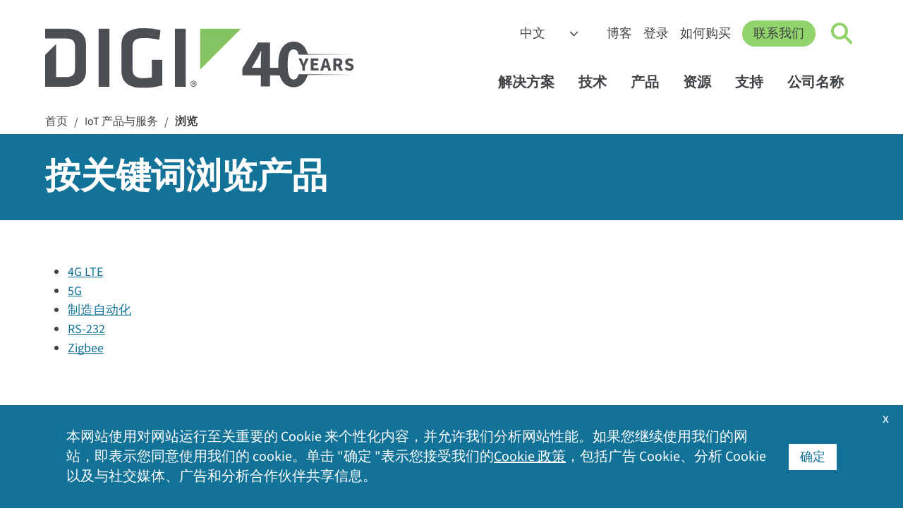

--- FILE ---
content_type: text/html; charset=utf-8
request_url: https://zh.digi.com/products/browse/1-usb
body_size: 11327
content:
<!DOCTYPE html>
<html lang="zh" class="respon" data-wg-translated="zh">
<head id="head"><title>
	按关键字浏览产品 | Digi International
</title><meta name="description" content="了解 Digi 种类齐全的IoT 产品，包括路由器、网关、调制解调器和嵌入式系统。寻找可靠的解决方案来连接、管理和优化各行业的IoT 部署。"> 
<meta charset="UTF-8"> 
<meta name="msvalidate.01" content="B43A9E654726694F328698DDB04182B8">
<meta name="msvalidate.01" content="990D82D10A4D5FC959E1432C8AEDED15">
<meta name="apple-mobile-web-app-title" content="Digi">
<meta name="viewport" content="width=device-width, initial-scale=1">
<link rel="apple-touch-icon" href="https://zh.digi.com/images/apple-icon.png"> 
<link href="/Digi/media/Marketing/favicon.ico" type="image/x-icon" rel="shortcut icon">
<link href="/Digi/media/Marketing/favicon.ico" type="image/x-icon" rel="icon">
<script type="text/javascript">var country_code = 'US';</script><script>var cdn_country_code="{CDN_COUNTRY_CODE}";</script><link href="/CMSPages/GetResource.ashx?stylesheetname=bootstrap-min" rel="stylesheet" type="text/css">
<script src="/js/bootstrap.js"></script>
<script src="/CMSPages/GetResource.ashx?scriptfile=/CMSScripts/Custom/jquery-min.js"></script>
<!--<script src="/CMSPages/GetResource.ashx?scriptfile=/CMSScripts/Custom/popper-min.js"></script>-->
<script>var kentico_set_bu = '';</script>
<link href="/CMSPages/GetResource.ashx?stylesheetname=styles&amp;v=tyeVie67y6rqd20261" rel="stylesheet" type="text/css">
<script src="/js/main.js?v=tyeVie67y6rqd20261"></script>
<script>
document.addEventListener('DOMContentLoaded', function () {
  
}, false);
</script>
<link href="/CMSPages/GetResource.ashx?stylesheetname=nav&v=tyeVie67y6rqd20261" rel="stylesheet" type="text/css">
<script src="/js/nav.js?v=tyeVie67y6rqd20261"></script>
<link href="/CMSPages/GetResource.ashx?stylesheetname=styles2023&v=tyeVie67y6rqd20261" rel="stylesheet" type="text/css"><script>
  window.dataLayer = window.dataLayer || [];
  function gtag(){dataLayer.push(arguments);}

  console.log('AWS Request Header: ' + country_code);
  if (getthecookie('cloudfront-viewer-country') != '') {
    console.log('cloudfront-viewer-country: ' + getthecookie('cloudfront-viewer-country'));
  }

  const eu_countries = new RegExp('AT|BE|BG|CH|CY|CZ|DE|DK|EE|ES|FI|FR|GR|HR|HU|IE|IT|LT|LU|LV|MT|NL|PL|PO|PT|RO|SE|SI|SK|UK|GB');

  function is_eu() {
    if (typeof country_code !== 'undefined') {
      if (country_code.match(eu_countries) || country_code == '') { return true; } else { return false; }
    } else { return true; }
  }

  function is_tracking_set() {
    if (getthecookie('tracking_opt_in') == 'yes') { return true;
    } else { return false; }
  }

  // Initialize Google Consent Mode with default settings
  set_deny_consent();

  var track_script = document.createElement('script');
  track_script.innerHTML = "(function(w,d,s,l,i){w[l]=w[l]||[];w[l].push({'gtm.start': new Date().getTime(),event:'gtm.js'});var f=d.getElementsByTagName(s)[0], j=d.createElement(s),dl=l!='dataLayer'?'&l='+l:'';j.async=true;j.src='https://www.googletagmanager.com/gtm.js?id='+i+dl;f.parentNode.insertBefore(j,f);})(window,document,'script','dataLayer','GTM-TPWV5V');";
  
  if(is_tracking_set() || (!is_eu() && getthecookie('tracking_opt_in') != 'no')) {
    // Update consent if user has opted in or is not in the EU
    set_update_accept_consent();
    document.head.appendChild(track_script);
    dataLayer.push({ 
      event: 'clarityConsent', 
      consentGranted: true 
    });
  }
</script>




<script type="application/json" id="weglot-data">{"allLanguageUrls":{"en":"https://www.digi.com/products/browse/1-usb","zh":"https://zh.digi.com/products/browse/1-usb","de":"https://de.digi.com/products/browse/1-usb","es":"https://es.digi.com/products/browse/1-usb","fr":"https://fr.digi.com/products/browse/1-usb"},"originalCanonicalUrl":"https://www.digi.com/products/browse/1-usb","originalPath":"/products/browse/1-usb","settings":{"auto_switch":false,"auto_switch_fallback":null,"category":13,"custom_settings":{"button_style":{"with_name":false,"full_name":false,"is_dropdown":false,"with_flags":false,"flag_type":"square","custom_css":".wg-default, .wg-default .country-selector { bottom: 60px; left: 20px; right: auto; }"},"switchers":[],"translate_search":false,"loading_bar":true,"hide_switcher":false,"translate_images":false,"subdomain":false,"wait_transition":true,"bypass_cdn_api":true,"dangerously_force_dynamic":"span.translate,#cookie-acceptance","dynamic":".alert-type2,#selector,.filter-type-related,#imagecta,#cookie-acceptance","translations":{"definitions":[]},"definitions":{}},"deleted_at":null,"dynamics":[{"value":"#cookie-acceptance .inside .translate"},{"value":".translate"},{"value":"span.translate"},{"value":".container-form"},{"value":".filter-type-related"},{"value":"#digi-nav-videos"}],"excluded_blocks":[{"value":".dnt","description":null},{"value":"#productsupport-support","description":null},{"value":"#searchcontent","description":null}],"excluded_paths":[{"excluded_languages":[],"language_button_displayed":false,"type":"CONTAIN","value":"/support"},{"excluded_languages":[],"language_button_displayed":true,"type":"CONTAIN","value":"/resources/documentation"},{"excluded_languages":[],"language_button_displayed":false,"type":"CONTAIN","value":"/resources/examples-guides"},{"excluded_languages":[],"language_button_displayed":true,"type":"CONTAIN","value":"/resources/project-gallery"},{"excluded_languages":[],"language_button_displayed":true,"type":"CONTAIN","value":"www.digi.de"},{"excluded_languages":[],"language_button_displayed":false,"type":"CONTAIN","value":"html.digi.com"},{"excluded_languages":[],"language_button_displayed":false,"type":"CONTAIN","value":"www-qa.digi.com"},{"excluded_languages":[],"language_button_displayed":false,"type":"CONTAIN","value":"/wiki/"},{"excluded_languages":[],"language_button_displayed":false,"type":"CONTAIN","value":"portal.digi.com"},{"excluded_languages":[],"language_button_displayed":true,"type":"CONTAIN","value":"ftp1.digi.com"},{"excluded_languages":[],"language_button_displayed":false,"type":"CONTAIN","value":"ftp.digi.com"},{"excluded_languages":[],"language_button_displayed":false,"type":"CONTAIN","value":"/blog/post/2015"},{"excluded_languages":[],"language_button_displayed":false,"type":"CONTAIN","value":"forums.digi.com"},{"excluded_languages":[],"language_button_displayed":false,"type":"CONTAIN","value":"/news/press-releases/2017"},{"excluded_languages":[],"language_button_displayed":false,"type":"CONTAIN","value":"/blog/post/2014"},{"excluded_languages":[],"language_button_displayed":false,"type":"CONTAIN","value":"/blog/post/2013"},{"excluded_languages":[],"language_button_displayed":false,"type":"CONTAIN","value":"/blog/post/2016"},{"excluded_languages":[],"language_button_displayed":false,"type":"CONTAIN","value":"/news/press-releases/2018"},{"excluded_languages":[],"language_button_displayed":false,"type":"CONTAIN","value":"/blog/post/2018"},{"excluded_languages":[],"language_button_displayed":false,"type":"CONTAIN","value":"/blog/post/2019"},{"excluded_languages":[],"language_button_displayed":false,"type":"CONTAIN","value":"/company/press-releases/2019"},{"excluded_languages":[],"language_button_displayed":false,"type":"CONTAIN","value":"/company/press-releases/2018"},{"excluded_languages":[],"language_button_displayed":false,"type":"CONTAIN","value":"/company/press-releases/2017"},{"excluded_languages":[],"language_button_displayed":false,"type":"CONTAIN","value":"../"},{"excluded_languages":[],"language_button_displayed":false,"type":"CONTAIN","value":"/about-digi"},{"excluded_languages":[],"language_button_displayed":false,"type":"CONTAIN","value":"/aboutdigi"},{"excluded_languages":[],"language_button_displayed":false,"type":"CONTAIN","value":"/aboutus"},{"excluded_languages":[],"language_button_displayed":false,"type":"CONTAIN","value":"/aboutidigi"},{"excluded_languages":[],"language_button_displayed":false,"type":"CONTAIN","value":"/customer-stories"},{"excluded_languages":[],"language_button_displayed":false,"type":"CONTAIN","value":"/videos"}],"external_enabled":false,"host":"www.digi.com","is_dns_set":false,"is_https":true,"language_from":"en","language_from_custom_flag":null,"language_from_custom_name":null,"languages":[{"connect_host_destination":{"is_dns_set":true,"created_on_aws":1702396444,"host":"de.digi.com"},"custom_code":null,"custom_flag":null,"custom_local_name":null,"custom_name":null,"enabled":true,"language_to":"de"},{"connect_host_destination":{"is_dns_set":true,"created_on_aws":1702396444,"host":"es.digi.com"},"custom_code":null,"custom_flag":null,"custom_local_name":null,"custom_name":null,"enabled":true,"language_to":"es"},{"connect_host_destination":{"is_dns_set":true,"created_on_aws":1702396444,"host":"fr.digi.com"},"custom_code":null,"custom_flag":null,"custom_local_name":null,"custom_name":null,"enabled":true,"language_to":"fr"},{"connect_host_destination":{"is_dns_set":true,"created_on_aws":1702396444,"host":"zh.digi.com"},"custom_code":null,"custom_flag":null,"custom_local_name":null,"custom_name":null,"enabled":true,"language_to":"zh"}],"media_enabled":false,"page_views_enabled":false,"technology_id":12,"technology_name":"Other","translation_engine":3,"url_type":"SUBDOMAIN","versions":{"translation":1738763636,"slugTranslation":1627333972}}}</script>
<script src="https://cdn.weglot.com/weglot.min.js"></script>
<script>
    Weglot.initialize({
        api_key: 'wg_6bb9d9bb1bda3c8c0bb9274c0a536d093',
      hide_switcher: true
    });
</script>
<meta name="contentType" content="Product Information">
<script type="text/javascript" src="/js/compare.js"></script>
<meta property="og:title" content="按关键词浏览产品">
<meta property="og:description" content="了解 Digi 种类齐全的IoT 产品，包括路由器、网关、调制解调器和嵌入式系统。寻找可靠的解决方案来连接、管理和优化各行业的IoT 部署。">
<meta property="og:url" content="https://zh.digi.com/products/browse">
<meta property="og:image" content="https://zh.digi.com/images/logo-digi-og.png">
<meta name="twitter:card" content="summary_large_image">
<meta name="twitter:site" content="@digidotcom">
<meta name="twitter:title" content="按关键词浏览产品">
<meta name="twitter:description" content="了解 Digi 种类齐全的IoT 产品，包括路由器、网关、调制解调器和嵌入式系统。寻找可靠的解决方案来连接、管理和优化各行业的IoT 部署。">

<meta name="twitter:image" content="https://zh.digi.com/images/logo-digi-og.png"><link href="https://www.digi.com/products/browse/1-usb" hreflang="en" rel="alternate"><link href="https://zh.digi.com/products/browse/1-usb" hreflang="zh" rel="alternate"><link href="https://de.digi.com/products/browse/1-usb" hreflang="de" rel="alternate"><link href="https://es.digi.com/products/browse/1-usb" hreflang="es" rel="alternate"><link href="https://fr.digi.com/products/browse/1-usb" hreflang="fr" rel="alternate"></head>
<body class="LTR Unknown ENUS ContentBody">
    <form method="post" action="./1-usb?tag=1-usb&amp;aliaspath=%2fProducts%2fBrowse" id="form">
<input type="hidden" name="__CMSCsrfToken" id="__CMSCsrfToken" value="W74QtHY/q3Nbe8FoYBXN0PetHEBoMkh4/68rgb7eIw7wXuwyV/oJpuRmc71NVf14Q8xbTDLwouss2MKe7cPL6OsM4Q0=">


<input type="hidden" name="lng" id="lng" value="en-US">
<script type="text/javascript">
	//<![CDATA[

function PM_Postback(param) { if (window.top.HideScreenLockWarningAndSync) { window.top.HideScreenLockWarningAndSync(1080); } if(window.CMSContentManager) { CMSContentManager.allowSubmit = true; }; __doPostBack('m$am',param); }
function PM_Callback(param, callback, ctx) { if (window.top.HideScreenLockWarningAndSync) { window.top.HideScreenLockWarningAndSync(1080); }if (window.CMSContentManager) { CMSContentManager.storeContentChangedStatus(); };WebForm_DoCallback('m$am',param,callback,ctx,null,true); }
//]]>
</script>
<script src="/ScriptResource.axd?d=NJmAwtEo3Ipnlaxl6CMhvvoanhjbGgLLGg-ISm_JxkdtRCpf1EsQmtiBX6jzjMMNXk08Z12Alz8Ps-i5Y-wykIzXDgRs56N8m30DbvZSPj9BluGD2qtWHxQCrE-Dt3CMn7bEEHWCa7NfOO1-vi2JEaMFscU1&amp;t=5c0e0825" type="text/javascript"></script>
<script type="text/javascript">
	//<![CDATA[

var CMS = CMS || {};
CMS.Application = {
  "language": "en",
  "imagesUrl": "/CMSPages/GetResource.ashx?image=%5bImages.zip%5d%2f",
  "isDebuggingEnabled": false,
  "applicationUrl": "/",
  "isDialog": false,
  "isRTL": "false"
};

//]]>
</script>
<input type="hidden" name="__VIEWSTATEGENERATOR" id="__VIEWSTATEGENERATOR" value="A5343185">
    
    <div id="ctxM">

</div>
    


<!-- Google Tag Manager (noscript) -->
<noscript><iframe title="GA 无脚本跟踪" src="https://www.googletagmanager.com/ns.html?id=GTM-TPWV5V" height="0" width="0" style="display:none;visibility:hidden"></iframe></noscript>
<!-- End Google Tag Manager (noscript) --><nav id="digi-nav">
    <div id="digi-nav-skip">
        <div class="digi-container">
            <a href="#digi-nav" id="skip-to-content">跳转到内容<span aria-hidden="true">→</span></a>
            <a href="#digi-footer" id="skip-to-footer">跳转到页脚<span aria-hidden="true">→</span></a>
            <a href="#digi-nav-search" id="skip-to-search">跳转到搜索<span aria-hidden="true">→</span></a>
        </div>
    </div>
    <div class="digi-container" id="digi-nav-container">
        <div id="digi-nav-logo">
            <a href="/" title="首页" id="logo-link">
                <img src="/digi/media/navs/logo-digi-svg.svg" class="has-dark-theme" alt="Digi 徽标" id="logo-digi">
                <!--<span id="logo-tagline" class="dnt">Connect with <br />Confidence</span>-->
                <span id="logo-tagline-40years" class="dnt" data-wg-notranslate=""><img src="/digi/media/navs/logo-tagline-40years.svg" class="has-dark-theme" alt="40 Years of IoT Innovation"></span>
            </a>
        </div>
        <div id="digi-nav-nav">
            <div id="nav-upper">
                <select id="digi-languages" title="Switch Language" class="dnt" onchange="change_language(this.value);return false;" data-wg-notranslate="">
                    <option value="en">English</option>
                    <option value="de">Deutsch</option>
                    <option value="es">Español</option>
                    <option value="fr">Français</option>
                    <option value="zh">中文</option>
                </select>
                <ul id="nav-upper-items">
                    <li><a href="/blog">博客</a></li>
                    <li><a href="/sign-in">登录</a></li>
                    <li> <a href="/how-to-buy">如何购买</a></li>
                </ul>
            </div>
            <a href="/contactus" class="digi-button" id="digi-nav-contact">联系我们</a>
            <div data-state="closed" id="digi-nav-search">
                <button type="button" id="digi-nav-search-link" title="点击切换搜索" aria-haspopup="true" aria-expanded="false" aria-label="Click to toggle Search">
                    <span id="icon-search">
                        <span id="icon-search-circle"></span>
                        <span id="icon-search-handle"></span>
                    </span>
                </button>
                <div class="digi-dropdown">
                    <div class="digi-container">
                        <label for="digi-q" id="digi-q-label">搜索</label><input type="text" value="" placeholder="搜索" id="digi-q" name="digi-q" aria-labelledby="digi-q-label">
                        <div id="digi-nav-popular"><h4>热门搜索 </h4> <a href="/products/embedded-systems/digi-xbee/digi-xbee-tools/xctu">XCTU</a> <a href="/products/embedded-systems/digi-xbee">XBee</a> <a href="/products/networking/infrastructure-management/usb-connectivity/usb-over-ip/anywhereusb">AnywhereUSB</a> <a href="/products/networking/cellular-routers/industrial">工业路由器</a> <a href="/support">驱动程序和固件</a></div>
                    </div>
                </div>
            </div>
            <div id="digi-menu" data-state="closed">
                <span></span>
                <span></span>
                <span></span>
            </div>
            <div id="nav-lower">
                <div id="nav-items">
                    <ul>
                        <li id="digi-nav-solutions" data-state="closed"><a href="/solutions" title="点击切换解决方案菜单" aria-haspopup="true" aria-expanded="false">解决方案<span class="dropdown-arrow"></span></a>
                            <div class="digi-dropdown">
                                <div class="digi-container">
                                    <a href="/solutions" class="nav-home">解决方案主页</a>
                                    <div class="digi-row">
                                        <div class="digi-col">
                                            <a href="/solutions/by-industry" class="digi-mb-4"><h5>按行业分类</h5></a>
                                            <a href="/solutions/by-industry/agriculture">农业</a> 
                                            <a href="/solutions/by-industry/education">教育</a>
                                            <a href="/solutions/by-industry/energy">能源</a>
                                            <a href="/solutions/by-industry/industrial">工业</a>
                                            <a href="/solutions/by-industry/medical">医疗</a>
                                            <a href="/solutions/by-industry/oil-and-gas">石油和天然气</a>
                                            <a href="/solutions/by-industry/retail">零售</a>
                                            <a href="/solutions/by-industry/smart-cities">智能城市</a>
                                            <a href="/solutions/by-industry/transportation">交通运输</a>
                                            <a href="/solutions/by-industry" class="digi-link-more">所有行业</a>
                                        </div>
                                        <div class="digi-col">
                                            <a href="/solutions/by-application" class="digi-mb-4"><h5>按申请</h5></a>
                                            <a href="/solutions/by-application/asset-and-inventory-monitoring">资产和库存管理</a>
                                            <a href="/solutions/by-application/digital-signage">数字标牌</a>
                                            <a href="/solutions/by-application/environmental-monitoring">环境监测</a>
                                            <a href="/solutions/by-application/green-technology">绿色技术</a>
                                            <a href="/solutions/by-application/logistics">物流</a>
                                            <a href="/solutions/by-application/public-safety-networks">公共安全和应急服务</a>
                                            <a href="/solutions/by-application/public-transit">公共交通</a>
                                            <a href="/solutions/by-application/traffic-management">交通管理</a>
                                            <a href="/solutions/by-application" class="digi-link-more">所有应用</a>
                                        </div>
                                        <div class="digi-col">
                                            <h5>打包解决方案</h5>
                                            <a href="/products/networking/cellular-routers/digi-360" class="digi-button small digi-mr-1">数字 360</a><br>
                                            <a href="/products/networking/infrastructure-management/lifecycle-assurance" class="digi-button small">Digi 生命周期保险</a><br>
                                            <a href="/products/embedded-systems/digi-x-on" class="digi-button small mr-1">Digi X-ON</a>
                                            <h5 class="digi-mb-2 digi-mt-4">托管服务</h5>
                                            <a href="https://opengear.com/" class="digi-mt-2 digi-link-external">Opengear OOB 解决方案</a>
                                            <a href="https://www.smartsense.co/" class="digi-link-external">SmartSense 监控解决方案</a>
                                            <a href="https://ventusgns.com/" class="digi-link-external">Ventus 网络管理解决方案</a>
                                        </div>
                                      </div>
                                </div>
                            </div>
                        </li>
                        <li id="digi-nav-technologies" data-state="closed"><a href="/solutions/by-technology" aria-haspopup="true" aria-expanded="false" title="点击切换技术菜单">技术<span class="dropdown-arrow"></span></a>
                            <div class="digi-dropdown">
                                <div class="digi-container">
                                <a href="/solutions/by-technology" class="nav-home">技术主页</a>
                                    <div class="digi-row">
                                        <div class="digi-col featured-tech">
                                            <a href="https://zh.digi.com/solutions/by-technology/dal-operating-system" class="digi-featured">
                                                <img src="/digi/media/navs/featured-dal-os.jpg" alt="Digi DAL OS 徽标">
                                                    <div>
                                                    <h5>DAL OS</h5>    
                                                    Digi Accelerated Linux 操作系统可提供复杂的设备功能。
                                                    </div>
                                            </a>
                                            <a href="https://zh.digi.com/solutions/by-technology/persistent-network-connections-digi-surelink" class="digi-featured">
                                            <img src="/digi/media/navs/featured-surelink.jpg" alt="Digi Surelink 徽标">
                                                    <div>
                                                        <h5>Digi SureLink</h5>
                                                        持续的网络连接可确保快速、始终在线的通信。
                                                    </div>
                                            </a>
                                            <a href="/solutions/by-technology/trustfence" class="digi-featured">
                                                <img src="/digi/media/navs/featured-trustfence.jpg" alt="信托栅栏徽标">
                                                    <div>
                                                        <h5>Digi TrustFence</h5>
                                                        集成IoT 设备安全框架、设备身份和数据隐私。
                                                    </div>
                                            </a>
                                        </div>
                                        
                                        <div class="digi-col">
                                            <h5 class="digi-mb-4">特色技术</h5>
                                            <div class="digi-row">
                                                <div class="digi-col">
                                                    <a href="/solutions/by-technology/5g">5G 连接</a>
                                                    <a href="/solutions/by-technology/anterix-spectrum">Anterix 频谱</a>
                                                    <a href="/solutions/by-technology/bluetooth-standards">蓝牙</a>
                                                    <a href="/solutions/by-technology/cellular-failover">蜂窝故障切换</a>
                                                    <a href="/solutions/by-technology/edge-computing">边缘计算</a>
                                                    <a href="/solutions/by-technology/fips-140">FIPS 140-2</a>
                                                    <a href="/solutions/by-technology/firstnet">FirstNet</a>
                                                    <a href="/solutions/by-technology/fixed-wireless-access">固定无线接入</a>
                                                </div>
                                                <div class="digi-col">
                                                    <a href="/solutions/by-technology/gigabit-class-lte">千兆级 LTE</a>
                                                    <a href="/solutions/by-technology/lorawan">LoRaWAN</a>
                                                    <a href="/solutions/by-technology/out-of-band-management">带外管理</a>
                                                    <a href="/solutions/by-technology/private-lte-based-on-cbrs">专用网络</a>
                                                    <a href="/solutions/by-technology/sd-wan-software-defined-wide-area-network">SD-WAN</a>
                                                    <a href="/solutions/by-technology/usb-over-ip">USB Over IP</a>
                                                    <a href="/solutions/by-technology/wi-sun">Wi-SUN</a>
                                                    <a href="/solutions/by-technology/zigbee-wireless-standard">Zigbee 无线网格</a>
                                                    <a href="/solutions/by-technology" class="digi-mt-4">所有技术 ></a>
                                                </div>
                                            </div>
                                        </div>
                                    </div>
                                </div>
                            </div>
                        </li>
                        <li id="digi-nav-products" data-state="closed"><a href="/products" aria-haspopup="true" aria-expanded="false" title="点击切换产品菜单">产品<span class="dropdown-arrow"></span></a>
                            <div class="digi-dropdown">
                                <div class="digi-container">
                                <a href="/products" class="nav-home">产品主页</a>
                                    <div class="digi-row digi-mb-4">
                                        <div class="digi-col">
                                            <a href="/products/embedded-systems"><h4>嵌入式系统</h4></a>
                                            <div class="digi-row">
                                                <div class="digi-col">
                                                    <h5 class="has-submenu"><a href="/products/embedded-systems/digi-xbee">Digi XBee</a><span class="submenu-arrow"></span></h5>
                                                    <div class="digi-submenu-2">
                                                    <a href="/products/embedded-systems/digi-xbee" class="digi-mobile-sub">Digi XBee 首页</a>
                                                    <a href="/products/embedded-systems/digi-xbee/cellular-modems">手机调制解调器</a>
                                                    <a href="/products/embedded-systems/digi-xbee/rf-modules">射频模块</a>
                                                    <a href="/products/embedded-systems/digi-xbee/digi-xbee-gateways">网关</a>
                                                    <a href="/products/embedded-systems/digi-xbee/development-kits">开发套件</a>
                                                    <a href="/products/embedded-systems/digi-xbee/digi-xbee-tools">软件和工具</a>
                                                    <div class="digi-submenu-3 digi-cols-2">
                                                        <a href="/products/embedded-systems/digi-xbee/digi-xbee-tools/digi-xbee-studio">XBee 工作室</a>
                                                        <a href="/products/embedded-systems/digi-xbee/digi-xbee-tools/xctu">XCTU</a>
                                                        <a href="/products/embedded-systems/digi-xbee/digi-xbee-tools/cellular-data-plans">蜂窝数据计划</a>
                                                    </div>
                                                    <h5 class="digi-mt-3 no-hold-m"><a href="/products/embedded-systems/digi-xbee/wi-sun">用于 Wi-SUN 的Digi XBee</a></h5>
                                                    </div>
                                                </div>
                                                <div class="digi-col">
                                                    <h5 class="has-submenu"><a href="/products/embedded-systems/digi-connectcore">Digi ConnectCore</a><span class="submenu-arrow"></span></h5>
                                                    <div class="digi-submenu-2">
                                                    <a href="/products/embedded-systems/digi-connectcore" class="digi-mobile-sub">Digi ConnectCore 首页</a>
                                                    <a href="/products/embedded-systems/digi-connectcore/system-on-modules">模块化系统</a>
                                                    <a href="/products/embedded-systems/digi-connectcore/single-board-computers">单板计算机</a>
                                                    <a href="/products/embedded-systems/digi-connectcore/development-kits">开发套件</a>
                                                    <span class="digi-submenu-heading">软件和工具</span>
                                                    <div class="digi-submenu-3">
                                                        <a href="/products/embedded-systems/digi-connectcore/software-and-tools/cloud-services">云服务</a>
                                                        <a href="/products/embedded-systems/digi-connectcore/software-and-tools/security-services">安全服务</a>
                                                    </div>
                                                    </div>
                                                  <h5 class="digi-mt-3 no-hold-m"><a href="/products/embedded-systems/digi-x-on">Digi X-ON</a></h5>
                                                  <h5 class="digi-mt-3 no-hold-m"><a href="/products/embedded-systems/digi-plconnect-7005">Digi PLConnect</a></h5>
                                                </div>
                                            </div>
                                        </div>
                                        <div class="digi-col">
                                            <a href="/products/networking"><h4>手机和网络</h4></a>
                                            <div class="digi-row">
                                                <div class="digi-col">
                                                    <h5 class="has-submenu"><a href="/products/networking/cellular-routers">蜂窝路由器和扩展器</a><span class="submenu-arrow"></span></h5>
                                                    <div class="digi-submenu-2">
                                                    <a href="/products/networking/cellular-routers" class="digi-mobile-sub">蜂窝路由器和延长器主页</a>
                                                    <a href="/products/networking/cellular-routers/enterprise">企业路由器和扩展器</a>
                                                    <a href="/products/networking/cellular-routers/industrial">工业路由器</a>
                                                    <a href="/products/networking/cellular-routers/transportation">运输路由器</a>
                                                    <span class="digi-submenu-heading">软件和工具</span>
                                                    <div class="digi-submenu-3  digi-cols-2">
                                                        <a href="/products/iot-software-services/digi-remote-manager">Digi Remote Manager</a>
                                                        <a href="/products/iot-software-services/value-added-services/digi-containers">Digi Containers</a>
                                                        <a href="/products/models/dg-esim-a">Digi eSIM</a>
                                                        <a href="/products/iot-software-services/value-added-services/digi-mobile-vpn">移动 VPN</a>
                                                        <a href="/products/iot-software-services/value-added-services/modbus-value-added-applications">Modbus 应用程序</a>
                                                        <a href="/products/iot-software-services/value-added-services/digi-wan-bonding">广域网绑定</a>
                                                    </div>
                                                    <a href="/products/networking/cellular-routers/digi-360" class="digi-weight-800">数字 360</a>
                                                    </div>
                                                </div>
                                                <div class="digi-col">
                                                    <h5 class="has-submenu"><a href="/products/networking/infrastructure-management">基础设施管理</a><span class="submenu-arrow"></span></h5>
                                                    <div class="digi-submenu-2">
                                                    <a href="/products/networking/infrastructure-management" class="digi-mobile-sub">基础设施管理主页</a>
                                                    <a href="/products/networking/infrastructure-management/industrial-automation">工业自动化</a>
                                                    <a href="/products/networking/infrastructure-management/usb-connectivity">USB 连接</a>
                                                    <a href="/products/networking/infrastructure-management/serial-connectivity">串行连接</a>
                                                    <a href="/products/networking/infrastructure-management/console-servers">控制台服务器</a>
                                                    <span class="digi-submenu-heading">软件和工具</span>
                                                    <div class="digi-submenu-3">
                                                        <a href="/products/networking/infrastructure-management/software-and-tools/digi-navigator">数字导航仪</a>
                                                        <a href="/products/iot-software-services/digi-remote-manager">Digi Remote Manager</a>
                                                        <a href="https://digiaxess.com/">Digi Axess</a>
                                                    </div>
                                                     <a href="/products/networking/infrastructure-management/lifecycle-assurance" class="digi-weight-800">Digi 生命周期保险</a>
                                                    </div>
                                                </div>
                                            </div>
                                        </div>
                                    </div>
                                    <div class="digi-row" id="digi-subnav-proservices">
                                        <a href="/support/professional-services"><h4>专业服务</h4></a> <a href="/support/professional-services/managed-connectivity-services">托管连接服务</a> <a href="/support/professional-services/implementation-services">实施服务</a> <a href="/support/professional-services/application-development">应用程序开发</a> <a href="/products/iot-software-services/wireless-design-services">无线设计服务</a>
                                    </div>
                                </div>
                            </div>
                        </li>
                        <li id="digi-nav-resources" data-state="closed"><a href="/resources" aria-haspopup="true" aria-expanded="false" title="点击切换资源菜单">资源<span class="dropdown-arrow"></span></a>
                            <div class="digi-dropdown">
                                <div class="digi-container">
                                <a href="/resources" class="nav-home">资源主页</a>
                                    <div class="digi-row">
                                        <div class="digi-col">
                                            <a href="/resources/library"><h5>资源库</h5></a>
                                            <a href="/resources/library?type=datasheet">数据表</a>
                                            <a href="/resources/library?type=ebook">电子书</a>
                                            <a href="/resources/library?type=solutionbrief">解决方案简介</a>
                                            <a href="/resources/library?type=technical">技术简介</a>
                                            <a href="/resources/library?type=video">视频</a>
                                            <a href="/resources/library?type=whitepaper">白皮书</a>
                                            <a href="/resources/library" class="digi-link-more">所有图书馆资源</a>
                                        </div>
                                        <div class="digi-col">
                                            <a href="/resources/customer-stories">客户故事</a>
                                            <a href="/resources/events">活动</a>
                                            <a href="/resources/examples-guides">示例和指南</a>
                                            <a href="/resources/definitions">IoT 术语</a>
                                            <a href="/resources/graphics">Digi 徽标和照片</a>
                                            <a href="/resources/certifications">产品认证</a>
                                            <a href="/resources/project-gallery">项目图库</a>
                                            <a href="/resources/security">安全中心</a>
                                            <a href="/resources/webinars">网络研讨会</a>
                                        </div>
                                        <div class="digi-col">
                                            <div id="digi-nav-videos" class="loading-spinner"></div>
                                            <a href="/resources/videos" class="digi-link-more">更多视频</a>
                                        </div>
                                    </div>
                                </div>
                            </div>
                        </li>
                        <li id="digi-nav-support" data-state="closed"><a href="/support" aria-haspopup="true" aria-expanded="false" title="点击切换支持菜单">支持<span class="dropdown-arrow"></span></a>
                            <div class="digi-dropdown">
                                <div class="digi-container">
                                <a href="/support" class="nav-home">支持主页</a>
                                    <div class="digi-row">
                                        <div class="digi-col">
                                            <a href="/support"><h5 class="digi-mb-4">技术支持</h5></a>
                                            <p class="p-80"><em>选择您的产品，查看固件、驱动程序、软件、知识库文章和手册。</em></p>
                                            <a href="/support" class="digi-button small">选择您的产品</a>
                                        </div>
                                        <div class="digi-col">
                                        <div class="digi-row">
                                        <div class="digi-col">
                                            <a href="https://my.digi.com" class="digi-link-external">客户门户网站</a>
                                            <a href="/resources/certifications">产品认证</a>
                                            <a href="/support/professional-services">专业服务</a>
                                        </div>
                                        <div class="digi-col">
                                            <a href="/resources/security">安全中心</a>
                                            <a href="https://forums.digi.com/" class="digi-link-external">支持论坛</a>
                                            <a href="/support/support-services">支持服务</a>
                                        </div>
                                        </div>
                                        </div>
                                    </div>
                                </div>
                            </div>
                        </li>
                        <li id="digi-nav-company" data-state="closed"><a href="/company" aria-haspopup="true" aria-expanded="false" title="点击切换支持菜单">公司名称<span class="dropdown-arrow"></span></a>
                            <div class="digi-dropdown">
                                <div class="digi-container">
                                <a href="/company" class="nav-home">公司主页</a>
                                    <div class="digi-row">
                                        <div class="digi-col">
                                            <a href="/company" class="digi-mb-4"><h5>关于 Digi</h5></a>
                                            <a href="/company/awards">奖项与表彰</a>
                                            <a href="/company/careers">职业生涯</a>
                                            <a href="/company/investorrelations" class="digi-link-external">投资者关系</a>
                                            <a href="/company/leadership">领导能力</a>
                                            <a href="/company/locations">地点</a>
                                            <a href="/company/media-coverage">媒体报道</a>
                                            <a href="/company/press-releases">新闻发布</a>
                                        </div>
                                        <div class="digi-col">
                                            <a href="/company/partners" class="digi-mb-4"><h5>合作伙伴</h5></a>
                                            <a href="https://zh.digi.com/partner-portal">合作伙伴门户登录</a>
                                            <a href="/company/partners/network-operators">网络运营商</a>
                                            <a href="/company/partners/technology-alliances">技术联盟</a>
                                            <a href="/company/partners/value-added-resellers">增值经销商</a>
                                        </div>
                                        <div class="digi-col">                                            
                                            <div class="digi-company">
                                                <strong>Digi 旗下公司 Opengear</strong><br/>
                                                智能带外管理<br/>
                                               <a href="https://opengear.com/" class="digi-button small external">访问 Opengear</a>
                                            </div>

                                            <div class="digi-company">
                                                <strong>Digi 的 SmartSense</strong><br/>
                                                传感即服务解决方案<br/>
                                               <a href="https://www.smartsense.co/" class="digi-button small external">访问 SmartSense</a>
                                            </div>

                                            <div class="digi-company">
                                                <strong>Ventus, Digi 公司</strong><br/>
                                                网络即服务托管（MNaaS）<br/>
                                               <a href="https://ventusgns.com/" class="digi-button small external">访问 Ventus</a>
                                            </div>
                                        </div>
                                    </div>
                                </div>
                            </div>
                        </li>
                        <li class="digi-mobile"><a href="/blog">博客</a></li>
                        <li class="digi-mobile"><a href="/sign-in">登录</a></li>
                        <li class="digi-mobile"><a href="/how-to-buy">如何购买</a></li>
                    </ul>
                </div>
            </div>
        </div>
    </div>
</nav>



<div class="cookietrail" data-swiftype-index="false">
<div class="inside">
<a href="/" class="CMSBreadCrumbsLink">首页</a> <span class="separator">/</span> <a href="/products" class="CMSBreadCrumbsLink">IoT 产品与服务</a> <span class="separator">/</span> <a href="/products/browse" class="CMSBreadCrumbsCurrentItem">浏览</a> 
</div></div>

<div id="compare" class="hide"><div class="inside"><div class="col"><a href="javascript:clear_compare();" class="btn-green btn-compare-close" title="全部删除">X</a></div><div class="col" id="compare-items"></div><div class="col"><a href="/products-compare" class="btn-green btn-compare" title="比较">比较</a></div></div></div>

<script type="text/javascript">  
  function searchGetParameterByName(name, url) {
    if (!url) url = window.location.href;
    name = name.replace(/[\[\]]/g, '\\$&');
    var regex = new RegExp('[?&]' + name + '(=([^&#]*)|&|#|$)'),
        results = regex.exec(url);
    if (!results) return null;
    if (!results[2]) return '';
    return decodeURIComponent(results[2].replace(/\+/g, ' '));
}
var wait_custom_page_attributes = (searchGetParameterByName("q") != '' ? { "query": searchGetParameterByName("q") } : null); 
</script>






<h1 class="interior-heading-type2"><span>按关键词浏览产品</span></h1>




<div class="ribbon"><div class="container"><ul>
	<li><a href="/products/browse/4g-lte-routers-gateways-modules">4G LTE</a></li>
	<li><a href="/products/browse/5g">5G</a></li>
	<li><a href="/products/browse/manufacturing-automation">制造自动化</a></li>
	<li><a href="/products/browse/rs-232">RS-232</a></li>
	<li><a href="/products/browse/zigbee">Zigbee</a></li>
</ul>
</div></div>








<div id="digi-footer">
    <div class="digi-container">
        <div class="digi-row" id="footer-links">
            <div class="digi-col" id="footer-logo">
                <a href="/"><img src="/digi/media/navs/logo-digi-svg.svg" alt="Digi 徽标" class="logo has-dark-theme"></a>
                <h5 class="digi-mt-4"><a href="/company/locations">联系信息</a></h5>
                <div id="footer-contact">
                    <div class="digi-col">
                        <a href="tel:1-877-912-3444">1-877-912-3444</a>
                        <a href="tel:952-912-3444">952-912-3444</a>
                        <a href="/contactus/digi-sales">联系 Digi 销售</a>
                    </div>
                    <div class="digi-col">
                        <a href="/resources/security">安全咨询</a>
                    </div>
                </div>
                <a href="/newsletter" class="digi-button digi-mt-4">订阅电子报</a>
            </div>
            <div class="digi-col" id="footer-solutions">
                <h5><a href="/solutions">解决方案</a></h5>
                <a href="/solutions/by-industry">按行业分类</a>
                <a href="/solutions/by-application">按申请</a>
                <h5 class="digi-mt-4 digi-mb-1">打包解决方案</h5>
                <a href="/products/networking/cellular-routers/digi-360">数字 360</a>
                <a href="/products/networking/infrastructure-management/lifecycle-assurance">Digi 生命周期保险</a>
                <a href="/products/embedded-systems/digi-x-on">Digi X-ON</a>
              
                <h5 class="digi-mt-4 digi-mb-1">托管服务</h5>
                <a href="https://opengear.com/">Opengear</a>
                <a href="https://www.smartsense.co/">智能感应</a>
                <a href="https://ventusgns.com/">Ventus</a>

                <h5 class="digi-mt-4"><a href="/solutions/by-technology">技术</a></h5>
                <a href="/solutions/by-technology">Digi 技术公司</a>
                <a href="/solutions/by-technology">特色技术</a>
            </div>
            <div class="digi-col" id="footer-support">
            <h5><a href="/products">产品</a></h5>
                <a href="/products/embedded-systems">嵌入式系统</a>
                <a href="/products/networking">手机和网络</a>
                <a href="/support/professional-services">专业服务</a>
            <h5 class="digi-mt-4"><a href="/support">技术支持</a></h5>
            <a href="https://my.digi.com">客户门户网站</a>
            <a href="/support/return-authorization-policy">退货授权（RA）政策</a>
            <a href="https://forums.digi.com/">支持论坛</a>
            <a href="/support/support-policy">支持政策</a>
            <a href="/support/support-services">支持服务</a>
            <a href="/support/warranty">保修注册</a>
            </div>
            <div class="digi-col" id="footer-resources">
            <h5><a href="/resources">资源</a></h5>
            <a href="/blog">博客</a>
            <a href="/resources/customer-stories">客户故事</a>
            <a href="/resources/graphics">Digi 徽标和照片</a>
            <a href="/resources/events">活动</a>
            <a href="/how-to-buy">如何购买</a>
            <a href="/resources/library">资源库</a>
            <a href="/sign-in">登录</a>
            <a href="/resources/videos">视频</a>
            <a href="/resources/webinars">网络研讨会</a>
            </div>
            <div class="digi-col" id="footer-company">
            <h5><a href="/company">公司名称</a></h5>
            <a href="/company">关于 Digi</a>
            <a href="/company/awards">获奖情况</a>
            <a href="/company/careers">职业生涯</a>
            <a href="/company/environment">环境</a>
            <a href="/company/export">出口政策</a>
            <a href="/company/investorrelations">投资者关系</a>
            <a href="/company/leadership">领导能力</a>
            <a href="/company/locations">地点</a>
            <a href="/company/media-coverage">媒体报道</a>
            <a href="/company/sites">其他 Digi 站点</a>
            <a href="/company/press-releases">新闻发布</a>
            <a href="/company/quality">质量</a>
            </div>
        </div>
        <div class="digi-row" id="footer-logos">
            <div class="digi-col" id="footer-ecia">
                <a href="/company/ecia"><img src="/digi/media/navs/ecia-member-svg.svg" class="has-dark-theme" alt="ECIA 会员徽标"></a>
            </div>
            <div class="digi-col digi-align-right" id="footer-social">
                <a href="https://www.linkedin.com/company/digi-international" target="_blank" rel="noopener noreferrer"><img src="/digi/media/navs/footer-social-linked.png" alt="LinkedIn 徽标" class="has-dark-theme"></a>
                <a href="https://www.facebook.com/digi.international/" target="_blank" rel="noopener noreferrer"><img src="/digi/media/navs/footer-social-facebook.png" alt="Facebook 徽标" class="has-dark-theme"></a>
                <a href="https://twitter.com/digidotcom" target="_blank" rel="noopener noreferrer"><img src="/digi/media/navs/footer-social-twitter.png" alt="Twitter 徽标" class="has-dark-theme"></a>
                <a href="https://www.youtube.com/user/Digidotcom" target="_blank" rel="noopener noreferrer"><img src="/digi/media/navs/footer-social-youtube.png" alt="YouTube 徽标" class="has-dark-theme"></a>
                <a href="https://github.com/digidotcom" target="_blank" rel="noopener noreferrer"><img src="/digi/media/navs/footer-social-github.png" alt="GitHub 徽标" class="has-dark-theme"></a>
            </div>
        </div>
        <div class="digi-row" id="footer-utility">
            <div id="footer-legal">
                <a href="/legal/privacy">隐私政策</a> <span class="digi-separator">|</span> <a href="/legal/cookies">Cookie 政策</a> <span class="digi-separator">|</span> <a href="/legal">法律声明</a> <span class="digi-separator">|</span> <a href="/sitemap">网站地图</a>           
            </div>
            <div id="footer-copyright" class="digi-align-right">©<span id="copyright-year">2025</span>Digi International Inc.保留所有权利。</div>
        </div>
    </div>
</div><a href="#nav" onclick="scroll_down_to('body'); return false;" class="scrollup"><img src="/digi/media/home/scroll-arrow-up.png" alt="滚动到页面顶部"></a>
    
      <input type="hidden" name="__VIEWSTATE" id="__VIEWSTATE" value="i58w+3XQYv8m8n4cTfEIZZNTRkMp4cVwn407izLm0BygkXtlN/9NOnJArTZ/OXx5yLUEsD7IuwnTDS0gv4mwZfJ1PqLnI+5D8VBJTqwiWjpf6gCQq0N2TO22YnjB9w/LZU+YZM0FVLtKchrI1GjhVTPC2+omkUT1ByY1CGqoQgOi5Y9qbtF+W5qnCv8UGnuC/1lMNnSHw4nZ2i30uqOFGhHxlYfo004hCtZZvdeYb+a0Mmrkv/p6N6+LGoDe2wNcukFlQ+1rxmlEe+w/aD0Lz3q/mdTON7SbD2lGvr8rqhTcL1619u/pnIodoLfOAfSUXP3l/dG27tSRGfoGl0XsRHxxVBz694h5zhKAitlDOrh5m6fSgdrNrNa4FS38K9KKKre+GI0V5wkcvciY/NwsgE7vnJZ/rymqV4veuRDWmleLtMyVdV3fmOuZ0ATCK51Uavq57lGWtnMIi0vdpdYIavMqzlnNq40dtWaKVh1kY0eTAUY/02vYgUd6O7JibahkJInvtcjMXeg8xv58gov4LsVCp/PHI4lcbJChEaWzD2VW//qVOtLxWW7IRcAxOIIDeKX5USeLMsbHrACi+7PoSBJFx2S/xjC/hj5Z4UmPTjmHp1gP5m4EGyiH8Pn4Y9su3ICKWWsODmWjmpxweGCNJEWXTQu5qgCp3Q1ZGm/u1TlocWaZA/rqGRSNxOFOW8dhJfkFYIiSl/qszB/TJqeUPzE4+Z77Om+VcS3e00OMULuHy/pT7vgU20hYC+8kbzKqRFbdLro/t+kva3u6NCIdNZmnzP/B/G8YfrmhchIxc8a9AJMNa1RiSDpB2Nl+0MkmtOdEBwSDfNF7YFXIn49mK4fxPVmdtaRONahf3UPW4pO3Ku3j">
  <script type="text/javascript">
      //<![CDATA[
      if (window.WebForm_InitCallback) {
        __theFormPostData = '';
        __theFormPostCollection = new Array();
        window.WebForm_InitCallback();
      }
      //]]>
    </script>
  </form>
</body>
</html>
